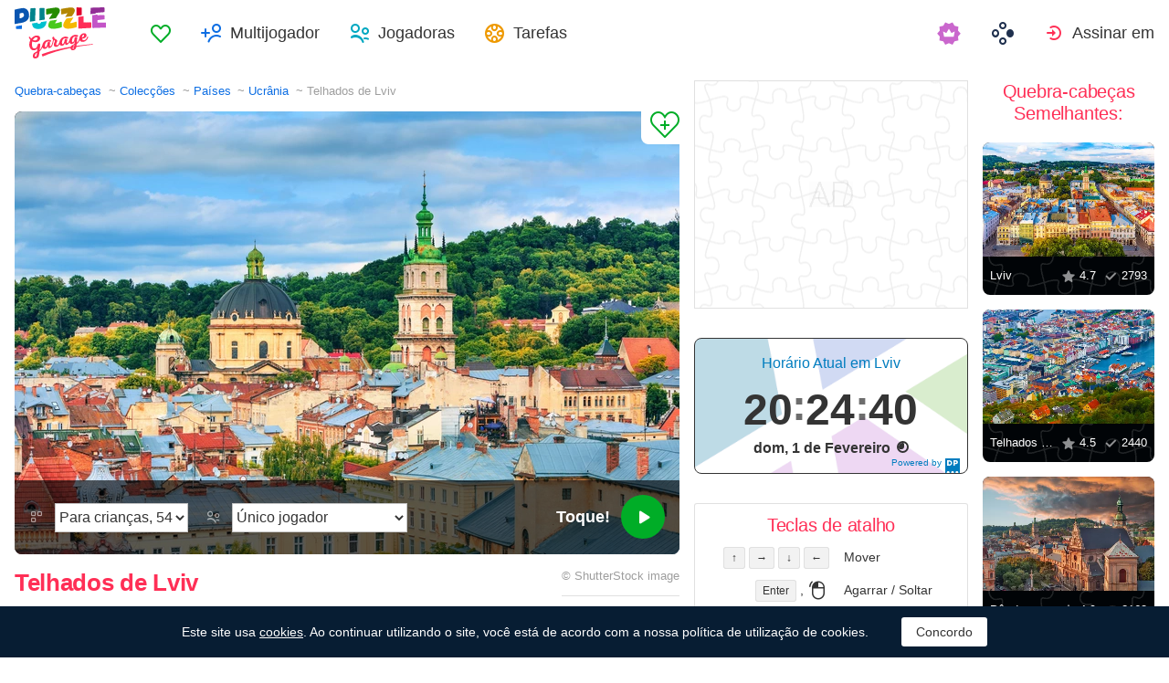

--- FILE ---
content_type: text/html; charset=utf-8
request_url: https://puzzlegarage.com/puzzle/1/?lang=pt
body_size: 13593
content:
<!doctype html>
<html lang="pt" prefix="og: http://ogp.me/ns#" class=" ">
<head>
	<link rel="subresource" href="//cdn-us0.puzzlegarage.com/css/main.min.vf0b9002b.css" />
	<link rel="preconnect" href="https://cdnjs.cloudflare.com" />
	<link rel="preconnect" href="//cdn-us0.puzzlegarage.com"/>
	<link rel="preconnect" href="//pagead2.googlesyndication.com">
	<link rel="preconnect" href="//www.google-analytics.com">
	<link rel="preconnect" href="//googleads.g.doubleclick.net">
	<link rel="preconnect" href="//securepubads.g.doubleclick.net">
	<link rel="preconnect" href="//tpc.googlesyndication.com">

	<link rel="preload" type="font/woff2" href="//cdn-us0.puzzlegarage.com/fonts/games-icons.v48.woff2"  as="font" crossorigin />
	<link rel="preload" type="font/ttf" href="//cdn-us0.puzzlegarage.com/fonts/pattaya-regular.ttf" as="font" crossorigin />

	<meta http-equiv="X-UA-Compatible" content="IE=edge,chrome=1" />
	<meta charset="utf-8" />
	<meta name="viewport" content="width=device-width, initial-scale=1.0, minimum-scale=0.5, user-scalable=yes" />
	<meta name="description" content="Aproveita Telhados de Lviv  quebra-cabeça de Países coleção! Selecione a dificuldade preferida e jogue de graça!" />
	<meta name="keywords" content="quebra-cabeça, quebra-cabeça online, quebra-cabeça, quebra-cabeça gratuito, puzzle online, puzzle garage, Ucrânia,Países,Telhados,Arquitetura,Lviv,Cidades do mundo" />
	<meta property="og:title" content="Quebra-cabeça Telhados de Lviv (Países, Ucrânia) | Puzzle Garage" />
	<meta property="og:type" content="website" />
	
	<meta property="og:url" content="https://puzzlegarage.com/puzzle/1/?lang=pt" />
	<meta property="fb:app_id" content="664942607571649" />
	
		<meta property="og:image" content="https://cdn-us0.puzzlegarage.com/img/puzzle/1/1_fb.v4.jpg" />
		<meta property="og:image:width" content="1200" />
		<meta property="og:image:height" content="630" />
	
	<meta property="og:site_name" content="puzzlegarage.com" />
	<meta property="og:description" content="Aproveita Telhados de Lviv  quebra-cabeça de Países coleção! Selecione a dificuldade preferida e jogue de graça!" />

	<meta name="twitter:site" content="@puzzlegarage">
	<meta name="twitter:creator" content="@pazlegarage">
	<meta name="twitter:title" content="Quebra-cabeça Telhados de Lviv (Países, Ucrânia) | Puzzle Garage">
	<meta name="twitter:description" content="Aproveita Telhados de Lviv  quebra-cabeça de Países coleção! Selecione a dificuldade preferida e jogue de graça!">

	<link rel="apple-touch-icon" sizes="180x180" href="//cdn-us0.puzzlegarage.com/img/apple-touch-icon.png" />
	<link rel="icon" type="image/png" sizes="32x32" href="//cdn-us0.puzzlegarage.com/img/favicon-32x32.png" />
	<link rel="icon" type="image/png" sizes="16x16" href="//cdn-us0.puzzlegarage.com/img/favicon-16x16.png" />
	<link rel="icon" type="image/x-icon" href="//cdn-us0.puzzlegarage.com/img/favicon.ico" />
	<link rel="mask-icon" href="//cdn-us0.puzzlegarage.com/img/safari-pinned-tab.svg" color="#5bbad5" />
	<link rel="shortcut icon" type="image/x-icon" href="/favicon.ico" />
	<link rel="manifest" href="//cdn-us0.puzzlegarage.com/img/manifest.json" />
	<meta name="theme-color" content="#ffffff" />
	<meta name="color-scheme" content="dark light" />

	<link rel="stylesheet" media="screen" href="//cdn-us0.puzzlegarage.com/css/main.min.vf0b9002b.css" />
	<!--[if lt IE 9]><script src="https://cdnjs.cloudflare.com/ajax/libs/html5shiv/3.7.3/html5shiv.js"></script><![endif]-->
	
	<title>Quebra-cabeça Telhados de Lviv (Países, Ucrânia) | Puzzle Garage</title>

	<link rel="canonical" href="https://puzzlegarage.com/puzzle/1/" />



	<link rel="alternate" hreflang="ar" href="https://puzzlegarage.com/puzzle/1/?lang=ar" />

	<link rel="alternate" hreflang="bg" href="https://puzzlegarage.com/puzzle/1/?lang=bg" />

	<link rel="alternate" hreflang="cs" href="https://puzzlegarage.com/puzzle/1/?lang=cs" />

	<link rel="alternate" hreflang="de" href="https://puzzlegarage.com/puzzle/1/?lang=de" />

	<link rel="alternate" hreflang="da" href="https://puzzlegarage.com/puzzle/1/?lang=da" />

	<link rel="alternate" hreflang="el" href="https://puzzlegarage.com/puzzle/1/?lang=el" />

	<link rel="alternate" hreflang="en" href="https://puzzlegarage.com/puzzle/1/" />

	<link rel="alternate" hreflang="es" href="https://puzzlegarage.com/puzzle/1/?lang=es" />

	<link rel="alternate" hreflang="et" href="https://puzzlegarage.com/puzzle/1/?lang=et" />

	<link rel="alternate" hreflang="fi" href="https://puzzlegarage.com/puzzle/1/?lang=fi" />

	<link rel="alternate" hreflang="fr" href="https://puzzlegarage.com/puzzle/1/?lang=fr" />

	<link rel="alternate" hreflang="ja" href="https://puzzlegarage.com/puzzle/1/?lang=ja" />

	<link rel="alternate" hreflang="hr" href="https://puzzlegarage.com/puzzle/1/?lang=hr" />

	<link rel="alternate" hreflang="id" href="https://puzzlegarage.com/puzzle/1/?lang=id" />

	<link rel="alternate" hreflang="it" href="https://puzzlegarage.com/puzzle/1/?lang=it" />

	<link rel="alternate" hreflang="he" href="https://puzzlegarage.com/puzzle/1/?lang=he" />

	<link rel="alternate" hreflang="hu" href="https://puzzlegarage.com/puzzle/1/?lang=hu" />

	<link rel="alternate" hreflang="nl" href="https://puzzlegarage.com/puzzle/1/?lang=nl" />

	<link rel="alternate" hreflang="ko" href="https://puzzlegarage.com/puzzle/1/?lang=ko" />

	<link rel="alternate" hreflang="no" href="https://puzzlegarage.com/puzzle/1/?lang=no" />

	<link rel="alternate" hreflang="pl" href="https://puzzlegarage.com/puzzle/1/?lang=pl" />

	<link rel="alternate" hreflang="pt" href="https://puzzlegarage.com/puzzle/1/?lang=pt" />

	<link rel="alternate" hreflang="ro" href="https://puzzlegarage.com/puzzle/1/?lang=ro" />

	<link rel="alternate" hreflang="ru" href="https://puzzlegarage.com/puzzle/1/?lang=ru" />

	<link rel="alternate" hreflang="sr" href="https://puzzlegarage.com/puzzle/1/?lang=sr" />

	<link rel="alternate" hreflang="sk" href="https://puzzlegarage.com/puzzle/1/?lang=sk" />

	<link rel="alternate" hreflang="sv" href="https://puzzlegarage.com/puzzle/1/?lang=sv" />

	<link rel="alternate" hreflang="tr" href="https://puzzlegarage.com/puzzle/1/?lang=tr" />

	<link rel="alternate" hreflang="uk" href="https://puzzlegarage.com/puzzle/1/?lang=uk" />

<!-- End InMobi Choice. Consent Manager Tag v3.0 (for TCF 2.2) -->


<!-- Global site tag (gtag.js) - Google Analytics -->
<script async src="https://www.googletagmanager.com/gtag/js?id=UA-52815707-12"></script>

<script>
  window.dataLayer = window.dataLayer || [];
  function gtag(){dataLayer.push(arguments);}
  gtag('js', new Date());
  gtag('config', 'UA-52815707-12');
  gtag('config', 'AW-960520355');

</script>

	<script async src="https://cdn.fuseplatform.net/publift/tags/2/3238/fuse.js"></script>
	

<script async data-ad-client="ca-pub-2640316034442145" data-ad-channel="Play" data-ad-frequency-hint="30s" src="https://pagead2.googlesyndication.com/pagead/js/adsbygoogle.js"></script>
<script>
		window.adsbygoogle = window.adsbygoogle || [];
		window.adBreak = function(o) {adsbygoogle.push(o);}
		window.adConfig = window.adBreak;

		
		window.adConfig({
			preloadAdBreaks: 'on',
        	onReady: function() {
				console.log("adbreak: On ready");
				window.adBreakReady = true;
			},
		});
     	
</script>

</head>

<body itemscope itemtype="http://schema.org/WebPage">
	<div id="adinplay-preroll"></div>
	<header>
	<a href="/" class="i-logo">
		<img src="//cdn-us0.puzzlegarage.com/img/puzzle_logo.svg" alt="Puzzle Garage" title="Puzzle Garage" />
	</a>
	<nav class="panel">
	<ul class="nav" role="menubar">

			<li class="nav__item--favorites" role="menuitem">
				
					<a href="/favorites/" role="button">Favoritos</a>
				
			</li>
		
				<li class="nav__item--multiplayer" role="menuitem">
				<span class="dropdown">
				<a href="/multiplayer/" id="dMulti" data-toggle="menu" aria-haspopup="true" aria-expanded="false" data-indicator="0">Multijogador</a>
				<div class="dropdown-menu" aria-labelledby="dMulti">
				<menu class="list-previews--simple">
				
				</menu>
				<a href="/multiplayer/">Outros quebra-cabeças disponíveis</a>
			</div>
			</span>
		
			<li class="nav__item--players" role="menuitem">
				
					<a href="/players/" role="button">Jogadoras</a>
				
			</li>
		
			<li class="nav__item--tasks" role="menuitem">
				
					<a href="/daily/" role="button">Tarefas</a>
				
			</li>
		
			<li class="nav__item--premium" role="menuitem">
				<a href="https://casualgamescollection.com/premium/?game_source=pg-header" target="_blank" title="Conta Premium"></a>
			</li>
			<li class="nav__item--games" role="menuitem">
			
				<span class="dropdown">
					<a href="https://casualgamescollection.com/?lang=pt" target="_blank" id="dGames" data-toggle="menu" aria-haspopup="true" aria-expanded="false"></a>
					<ul class="dropdown-menu" aria-labelledby="dGames" role="menu">
						<li>
        <a class="i-solitaire" href="https://solitairehut.com/?lang=pt" target="_blank" rel="noopener" onclick="this.href='https://solitairehut.com/?utm_source=pg&amp;utm_medium=menu&amp;utm_campaign=solitaire&amp;lang=pt'" >
            Paciência
        </a>
    </li>
<li>
        <a class="i-mahjongchest" href="https://mahjongchest.com/?lang=pt" target="_blank" rel="noopener" onclick="this.href='https://mahjongchest.com/?utm_source=pg&amp;utm_medium=menu&amp;utm_campaign=mahjong&amp;lang=pt'" >
            Mahjong
        </a>
    </li>
<li>
        <a class="i-sudoku" href="https://sudokutable.com/?lang=pt" target="_blank" rel="noopener" onclick="this.href='https://sudokutable.com/?utm_source=pg&amp;utm_medium=menu&amp;utm_campaign=sudoku&amp;lang=pt'" >
            Sudoku
        </a>
    </li>
<li>
        <a class="i-colorsbattle" href="https://colorsbattle.com/?lang=pt" target="_blank" rel="noopener" onclick="this.href='https://colorsbattle.com/?utm_source=pg&amp;utm_medium=menu&amp;utm_campaign=colorsbattle&amp;lang=pt'" >
            Colors Battle
        </a>
    </li>
<li>
        <a class="i-minesweeperquest" href="https://minesweeperquest.com/?lang=pt" target="_blank" rel="noopener" onclick="this.href='https://minesweeperquest.com/?utm_source=pg&amp;utm_medium=menu&amp;utm_campaign=minesweeper&amp;lang=pt'" >
            Campo minado
        </a>
    </li>
<li>
        <a class="i-reversibattle" href="https://reversibattle.com/?lang=pt" target="_blank" rel="noopener" onclick="this.href='https://reversibattle.com/?utm_source=pg&amp;utm_medium=menu&amp;utm_campaign=reversi&amp;lang=pt'" >
            Reversi
        </a>
    </li>
<li>
        <a class="i-backgammon" href="https://backgammoncity.com/?lang=pt" target="_blank" rel="noopener" onclick="this.href='https://backgammoncity.com/?utm_source=pg&amp;utm_medium=menu&amp;utm_campaign=backgammon&amp;lang=pt'" >
            Gamão
        </a>
    </li>


					</ul>
				</span>
			</li>
		
				<li class="nav__item--login" role="menuitem">
					<a href="/social/redirect/0/" data-toggle="modal" role="button">Assinar em</a>
				</li>
			
		
	</ul>
	</nav>
</header>
<script type="text/javascript">
	window.__UserLoggedIn = false;
	window.__replayMode = false;
	window.__lang = "pt";
	window.__NeedShowRealEmailPopup = false;
	window.__ShowComfirmTerms = false;
</script>
<div class="wrapper puzzle" id="body_wrapper">
<main itemscope itemtype="https://schema.org/ImageObject">
<nav>
	<ul class="breadcrumbs" itemscope="" itemtype="http://schema.org/BreadcrumbList" role="navigation">
		<li itemprop="itemListElement" itemscope="" itemtype="http://schema.org/ListItem">
			<a href="/" itemprop="item" itemtype="https://schema.org/Thing">
				<span itemprop="name">Quebra-cabeças</span>
			</a>
			<meta itemprop="position" content="1" />
		</li>
		<li itemprop="itemListElement" itemscope="" itemtype="http://schema.org/ListItem">
			<a href="/collections/" itemprop="item" itemtype="https://schema.org/Thing">
				<span itemprop="name">Colecções</span>
			</a>
			<meta itemprop="position" content="2" />
		</li>
		<li itemprop="itemListElement" itemscope="" itemtype="http://schema.org/ListItem">
			<a href="/collection/1/" itemprop="item" itemtype="https://schema.org/Thing">
				<span itemprop="name">Países</span>
			</a>
			<meta itemprop="position" content="3" />
		</li>
		<li itemprop="itemListElement" itemscope="" itemtype="http://schema.org/ListItem">
			<a href="/section/1/" itemprop="item" itemtype="https://schema.org/Thing">
				<span itemprop="name">Ucrânia</span>
			</a>
			<meta itemprop="position" content="4" />
		</li>
		<li>
			<span>Telhados de Lviv</span>
		</li>
	</ul>
</nav>

<section class="puzzle__preview">
	<div class="puzzle__preview__image">
	
		<a href="javascript:void(0)" class="b-tofavorites" puzzleid="1" data-tooltip="" aria-label="Adicionar aos Favoritos" title="Adicionar aos Favoritos" data-original-title="Adicionar aos Favoritos"></a>
		<a id="a-play" href="javascript:void(0)">
			<meta itemprop="representativeOfPage" content="1">
			<meta itemprop="genre" content="Países[, Ucrânia]">
			<picture title="Telhados de Lviv" data-original-title="Telhados de Lviv"  >
	<source srcset="//cdn-us0.puzzlegarage.com/img/puzzle/1/1_preview.v4.webp, //cdn-us0.puzzlegarage.com/img/puzzle/1/1_preview_r.v4.webp 2x" type="image/webp" />
	<img src="//cdn-us0.puzzlegarage.com/img/puzzle/1/1_preview.v4.jpg" srcset="//cdn-us0.puzzlegarage.com/img/puzzle/1/1_preview.v4.jpg, //cdn-us0.puzzlegarage.com/img/puzzle/1/1_preview_r.v4.jpg 2x" alt="Telhados de Lviv" itemprop="contentUrl" fetchpriority="high" 
>
</picture>

		</a>
		
	
			<form class="puzzle__preview__controls">
				<fieldset>
					<legend>
						<span class="i-items" for="tiles_count" title="Dificuldade" data-original-title="Dificuldade">
							<select id="tiles_count" aria-label="Dificuldade">
								
									<option value="54" >Para crianças, 54</option>
								
									<option value="96" >Fácil, 96</option>
								
									<option value="150" >Médio, 150</option>
								
									<option value="384" >Difícil, 384</option>
								
									<option value="600" >Muito difícil, 600</option>
								
									<option value="1176" >Impossível, 1176</option>
								
							</select>
						</span>
						<span class="i-multiplayer" data-tooltip="" title="" data-original-title="Modo de Jogo">
							<select id="game_type" autocomplete="off" aria-label="Modo de Jogo">
								<option value="s" selected="">Único jogador</option>
							
									<option class="restricted" value="m">Multijogador</option>
							
									<option class="restricted" value="mf">Multiplayer com Amigos</option>
							
									<option  value="mp">Multiplayer Privado</option>
							
							</select>
						</span>
						
						<div class="multiplayer_option" id="multiplayer_option_with_pause_container" style="display: none;">
							<input type="checkbox" id="multiplayer_option_with_pause" value="">
							<label for="multiplayer_option_with_pause">adicionar uma pausa para debriefing</label>
						</div>
					</legend>
				</fieldset>
				<fieldset>
					<button type="button" class="b-play" play="Toque!" login="Assinar em"><span>Toque!<i class="i-play"></i></span></button>
				</fieldset>
			</form>
		
	
	</div>
	<div class="hint" id="multiplayer_hint" role="banner" style="display: none;">
	
		<div class="hint__content" id="m" style="display: none;">Jogo multiplayer aberto. Até 9 jogadores aleatórios podem se juntar a você.</div>
	
		<div class="hint__content" id="mf" style="display: none;">Apenas os jogadores que você adicionou aos Amigos poderão entrar no seu jogo. Para isso, envie a eles um link do jogo, ou eles podem entrar pela seção “Multijogador” dos jogos.</div>
	
		<div class="hint__content" id="mp" style="display: none;">Jogo multiplayer privado por link – entre no jogo, copie o link da barra de endereço do seu navegador e envie-o para qualquer pessoa! Jogue no privado, sem jogadores aleatórios!</div>
	
	</div>
</section>
<section class="puzzle__info">
	
		<h1 itemprop="name">Telhados de Lviv</h1>
	
	
		<p class="puzzle__info__copyright" itemprop="copyrightHolder" itemscope="" itemtype="https://schema.org/Organization">
			© 
			
			<span itemprop="legalName">ShutterStock</span> image
			 	 
					<meta itemprop="url" content="https://www.shutterstock.com/ru/image-photo/lviv-city-view-historical-center-ukraine-787563490">
				
			
		</p>
	
	<hr>
	<ul class="puzzle__info__rating">
		<li>
			
	
		<div class="subject-rating" itemprop="aggregateRating" bestRating="5" worstRating="1" itemscope="" itemtype="http://schema.org/AggregateRating">
	
			<div class="subject-rating__votes">
				<span class="subject-rating__votes__value">Classificação do quebra-cabeça:</span>
				<span class="nobr">
					<div class="stars-rating">
						<span data-rating="4.6"></span>
						<div style="width:92%;"></div>
					</div>
					
						<span itemprop="ratingValue">4.6</span>
					
				</span>
				
				<meta itemprop="ratingCount" content="57">
				
			</div>
		</div>
		</li>
		
		
	</ul>
	<ul class="puzzle__info__stat" data-besttime-title="Melhor Tempo">
		<li class="i-done">Finalizadores: <ins>6876</ins></li>
		<li class="i-players">Jogando Agora: <ins>0</ins></li>
		
	</ul>
</section>


	<div class="banner--main">
<!-- GAM 71161633/MJNCS_puzzlegarage2/game_hrec_1 -->
<div data-fuse="22925310325"></div>
</div>



	
<section class="other-games">
    <h2>Outros jogos</h2>
    <ul class="projects-links">
        <li>
        <a class="i-solitaire" href="https://solitairehut.com/?lang=pt" target="_blank" rel="noopener" onclick="this.href='https://solitairehut.com/?utm_source=pg&amp;utm_medium=banner&amp;utm_campaign=solitaire&amp;lang=pt'" >
            Paciência
        </a>
    </li>
<li>
        <a class="i-mahjongchest" href="https://mahjongchest.com/?lang=pt" target="_blank" rel="noopener" onclick="this.href='https://mahjongchest.com/?utm_source=pg&amp;utm_medium=banner&amp;utm_campaign=mahjong&amp;lang=pt'" >
            Mahjong
        </a>
    </li>
<li>
        <a class="i-sudoku" href="https://sudokutable.com/?lang=pt" target="_blank" rel="noopener" onclick="this.href='https://sudokutable.com/?utm_source=pg&amp;utm_medium=banner&amp;utm_campaign=sudoku&amp;lang=pt'" >
            Sudoku
        </a>
    </li>
<li>
        <a class="i-colorsbattle" href="https://colorsbattle.com/?lang=pt" target="_blank" rel="noopener" onclick="this.href='https://colorsbattle.com/?utm_source=pg&amp;utm_medium=banner&amp;utm_campaign=colorsbattle&amp;lang=pt'" >
            Colors Battle
        </a>
    </li>
<li>
        <a class="i-minesweeperquest" href="https://minesweeperquest.com/?lang=pt" target="_blank" rel="noopener" onclick="this.href='https://minesweeperquest.com/?utm_source=pg&amp;utm_medium=banner&amp;utm_campaign=minesweeper&amp;lang=pt'" >
            Campo minado
        </a>
    </li>
<li>
        <a class="i-reversibattle" href="https://reversibattle.com/?lang=pt" target="_blank" rel="noopener" onclick="this.href='https://reversibattle.com/?utm_source=pg&amp;utm_medium=banner&amp;utm_campaign=reversi&amp;lang=pt'" >
            Reversi
        </a>
    </li>
<li>
        <a class="i-backgammon" href="https://backgammoncity.com/?lang=pt" target="_blank" rel="noopener" onclick="this.href='https://backgammoncity.com/?utm_source=pg&amp;utm_medium=banner&amp;utm_campaign=backgammon&amp;lang=pt'" >
            Gamão
        </a>
    </li>


    </ul>
<!--/.other-games-->
</section>
	
	
	<section class="previews__additional">
		<h2>Outras coleções contendo este Quebra-cabeça:</h2>
		<ul class="list-previews">
		
		<li class="list-previews__item">
			<div class="list-previews__content">
			<a href="/section/1/">
				<picture title="Ucrânia" data-original-title="Ucrânia"  >
	<source srcset="//cdn-us0.puzzlegarage.com/img/puzzle/12/18_thumb.v1.webp, //cdn-us0.puzzlegarage.com/img/puzzle/12/18_thumb_r.v1.webp 2x" type="image/webp" />
	<img src="//cdn-us0.puzzlegarage.com/img/puzzle/12/18_thumb.v1.jpg" srcset="//cdn-us0.puzzlegarage.com/img/puzzle/12/18_thumb.v1.jpg, //cdn-us0.puzzlegarage.com/img/puzzle/12/18_thumb_r.v1.jpg 2x" alt="Ucrânia"
>
</picture>

				<dl class="list-previews__content__info">
					<dt class="i-collection">Ucrânia</dt>
<dd class="i-items">199</dd>
					
				</dl>
			</a>
			</div>
		</li>
		
		<li class="list-previews__item">
			<div class="list-previews__content">
			<a href="/section/48/">
				<picture title="Telhados" data-original-title="Telhados"  >
	<source srcset="//cdn-us0.puzzlegarage.com/img/puzzle/e/1518_thumb.v3.webp, //cdn-us0.puzzlegarage.com/img/puzzle/e/1518_thumb_r.v3.webp 2x" type="image/webp" />
	<img src="//cdn-us0.puzzlegarage.com/img/puzzle/e/1518_thumb.v3.jpg" srcset="//cdn-us0.puzzlegarage.com/img/puzzle/e/1518_thumb.v3.jpg, //cdn-us0.puzzlegarage.com/img/puzzle/e/1518_thumb_r.v3.jpg 2x" alt="Telhados"
>
</picture>

				<dl class="list-previews__content__info">
					<dt class="i-collection">Telhados</dt>
<dd class="i-items">189</dd>
					
				</dl>
			</a>
			</div>
		</li>
		
		<li class="list-previews__item">
			<div class="list-previews__content">
			<a href="/section/157/">
				<picture title="Lviv" data-original-title="Lviv"  >
	<source srcset="//cdn-us0.puzzlegarage.com/img/puzzle/1/1_thumb.v4.webp, //cdn-us0.puzzlegarage.com/img/puzzle/1/1_thumb_r.v4.webp 2x" type="image/webp" />
	<img src="//cdn-us0.puzzlegarage.com/img/puzzle/1/1_thumb.v4.jpg" srcset="//cdn-us0.puzzlegarage.com/img/puzzle/1/1_thumb.v4.jpg, //cdn-us0.puzzlegarage.com/img/puzzle/1/1_thumb_r.v4.jpg 2x" alt="Lviv"
>
</picture>

				<dl class="list-previews__content__info">
					<dt class="i-collection">Lviv</dt>
<dd class="i-items">15</dd>
					
				</dl>
			</a>
			</div>
		</li>
		
	</ul>

	</section>
</main>

<aside class="column--banner">
	<div class="wrapper--aside">
		<div class="banner--aside">
<!-- GAM 71161633/MJNCS_puzzlegarage2/game_vrec_1 -->
<div data-fuse="22925310322"></div>
</div>



		
		
		<div class="banner--dayspedia" role="banner">
	<div class="DPDC" lang="pt" id="dayspedia_widget_640de51b23473ff0" ampm="false" nightsign="true" style="display: none" nextdate="seg, 2 de Fevereiro" date="dom, 1 de Fevereiro" location="Europe/Kyiv" sunrise="1769925442" sunset="1769959046">
		<a class="DPl" href="https://dayspedia.com/time/ua/Lviv/?lang=pt" target="_blank" rel="noopener">
			<svg xmlns="http://www.w3.org/2000/svg" viewBox="0 0 16 16"><path fill="#007DBF" d="M0,0v16h1.7c-0.1-0.2-0.1-0.3-0.1-0.5c0-0.9,0.8-1.6,1.6-1.6c0.9,0,1.6,0.8,1.6,1.6c0,0.2,0,0.3-0.1,0.5h1.8 c-0.1-0.2-0.1-0.3-0.1-0.5c0-0.9,0.8-1.6,1.6-1.6s1.6,0.8,1.6,1.6c0,0.2,0,0.3-0.1,0.5h1.8c-0.1-0.2-0.1-0.3-0.1-0.5 c0-0.9,0.8-1.6,1.6-1.6c0.9,0,1.6,0.8,1.6,1.6c0,0.2,0,0.3-0.1,0.5H16V0H0z M4.2,8H2V2h2.2c2.1,0,3.3,1.3,3.3,3S6.3,8,4.2,8z M11.4,6.3h-0.8V8H9V2h2.5c1.4,0,2.4,0.8,2.4,2.1C13.9,5.6,12.9,6.3,11.4,6.3z M4.4,3.5H3.7v3h0.7C5.4,6.5,6,6,6,5 C6,4.1,5.4,3.5,4.4,3.5z M11.3,3.4h-0.8V5h0.8c0.6,0,0.9-0.3,0.9-0.8C12.2,3.7,11.9,3.4,11.3,3.4z"></path></svg><span title="DaysPedia.com">Powered&nbsp;by DaysPedia.com</span>
		</a>
		<div class="DPDCh">
			Horário Atual em Lviv
		</div>
		<div class="DPDCt"><span class="DPDCth">23</span><span class="DPDCtm">41</span><span class="DPDCts">00</span><span class="DPDCt12"></span></div>
		<div class="DPDCd"><span class="DPDCdt">Mon, August 3</span><span class="DPDCtn" style=""><i></i></span></div>


<script>

function DigitClock() {
	var self = this;
	this.init = function(wid) {
		self.clock = document.getElementById(wid);
		self.host = self.clock.getAttribute("host");
		self.ampm = self.clock.getAttribute("ampm") == "true";
		self.nightSign = self.clock.getAttribute("nightsign") == "true";
		self.lang = self.clock.getAttribute("lang");
		self.nextDate = self.clock.getAttribute("nextDate");
		self.date = self.clock.getAttribute("date");
		self.location = self.clock.getAttribute("location");
		self.sunrise = self.clock.getAttribute("sunrise");
		self.sunset = self.clock.getAttribute("sunset");
		self.tick = null;
		if (!window.moment) {
			var s, t;
			t = document.getElementsByTagName("script")[0];
			s = document.createElement('script');
			s.type = 'text/javascript';
			s.src = "//cdnjs.cloudflare.com/ajax/libs/moment.js/2.24.0/moment.min.js";
			s.onload = function() {
				var s2, t2;
				s2 = document.createElement('script');
				s2.type = 'text/javascript';
				s2.src = "//cdnjs.cloudflare.com/ajax/libs/moment-timezone/0.5.23/moment-timezone-with-data-2012-2022.min.js";
				s2.onload = function() {
					self.start();
				};
				t.parentNode.insertBefore(s2, t);
			};
			t.parentNode.insertBefore(s, t);
		} else {
			self.start();
		}
	}

	this.start = function() {
		var now = moment().tz(self.location);
		self.oldDay = now.date();
		clearTimeout(self.tick);
		self.timeTick();
		self.clock.style = "";
		self.tick = setInterval(self.timeTick, 1000);
	}

	this.timeTick = function() {
		var now = moment();
		if (self.location) {
			now = now.tz(self.location);
		}
		if (now.date() != self.oldDay) {
			self.oldDay = now.date();
			self.date = self.nextDate;
		}
		self.update(now);
	}

	this.update = function(now) {
		var h = now.hour();
		var m = now.minute();
		var s = now.second();
		var month = now.month();
		var day = now.day();

		self.clock.querySelector('.DPDCtn').style.display = "none";
		if (self.nightSign) {
			if (now.unix() < self.sunrise || now.unix() > self.sunset) {
				self.clock.querySelector('.DPDCtn').style.display = "";
			}
		}

		self.clock.querySelector('.DPDCth').innerHTML = self.validateClock(h);
		self.clock.querySelector('.DPDCtm').innerHTML = self.validateClock(m);
		self.clock.querySelector('.DPDCts').innerHTML = self.validateClock(s);
		self.clock.querySelector('.DPDCd .DPDCdt').innerHTML = self.date;
	};

	this.validateClock = function(t) {
		if (t < 10) {
			t = "0" + t;
		}
		return t;
	}
};

window.dwidget = new window.DigitClock();
window.dwidget.init("dayspedia_widget_640de51b23473ff0");
</script>
</div>
</div>

		<div class="hotkeys">
			<h3>Teclas de atalho</h3>
			<ul role="menu">
				<li role="menuitem"><div><kbd>↑</kbd> <kbd>→</kbd> <kbd>↓</kbd> <kbd>←</kbd></div><div>Mover</div></li>
				<li role="menuitem"><div><kbd>Enter</kbd> , <i class="i-mouse-l"></i></div><div>Agarrar / Soltar</div></li>
				<li role="menuitem"><div><kbd>Spacebar</kbd> , <i class="i-mouse-r"></i></div><div>Pré-visualização</div></li>
			</ul>
		</div>
	</div>

</aside>



	<aside class="column--right">
		<div class="wrapper--right">
		<section class="previews__additional">
		
			<h3>Quebra-cabeças Semelhantes:</h3>
		
			<ul class="list-previews">

	<li class="list-previews__item">
	<div class="list-previews__content">
		<span class="b-tofavorites" aria-label="Adicionar aos Favoritos" puzzleid="22"></span>
	
			<a href="/puzzle/22/">
			<picture title="Lviv" data-original-title="Lviv"  >
	<source srcset="//cdn-us0.puzzlegarage.com/img/puzzle/16/22_thumb.v3.webp, //cdn-us0.puzzlegarage.com/img/puzzle/16/22_thumb_r.v3.webp 2x" type="image/webp" />
	<img src="//cdn-us0.puzzlegarage.com/img/puzzle/16/22_thumb.v3.jpg" srcset="//cdn-us0.puzzlegarage.com/img/puzzle/16/22_thumb.v3.jpg, //cdn-us0.puzzlegarage.com/img/puzzle/16/22_thumb_r.v3.jpg 2x" alt="Lviv"
>
</picture>
	
				<dl class="list-previews__content__info">
					<dt class="i-id">Lviv</dt>
					<dd class="i-star">4.7</dd>
					<dd class="i-done">2793</dd>
				</dl>
				
			</a>
		</div>
	</li>
	
	<li class="list-previews__item">
	<div class="list-previews__content">
		<span class="b-tofavorites" aria-label="Adicionar aos Favoritos" puzzleid="380"></span>
	
			<a href="/puzzle/380/">
			<picture title="Telhados de Bergen" data-original-title="Telhados de Bergen"  >
	<source srcset="//cdn-us0.puzzlegarage.com/img/puzzle/1c/380_thumb.v3.webp, //cdn-us0.puzzlegarage.com/img/puzzle/1c/380_thumb_r.v3.webp 2x" type="image/webp" />
	<img src="//cdn-us0.puzzlegarage.com/img/puzzle/1c/380_thumb.v3.jpg" srcset="//cdn-us0.puzzlegarage.com/img/puzzle/1c/380_thumb.v3.jpg, //cdn-us0.puzzlegarage.com/img/puzzle/1c/380_thumb_r.v3.jpg 2x" alt="Telhados de Bergen"
>
</picture>
	
				<dl class="list-previews__content__info">
					<dt class="i-id">Telhados de Bergen</dt>
					<dd class="i-star">4.5</dd>
					<dd class="i-done">2440</dd>
				</dl>
				
			</a>
		</div>
	</li>
	
	<li class="list-previews__item">
	<div class="list-previews__content">
		<span class="b-tofavorites" aria-label="Adicionar aos Favoritos" puzzleid="3879"></span>
	
			<a href="/puzzle/3879/">
			<picture title="Pôr do sol em Lviv" data-original-title="Pôr do sol em Lviv"  >
	<source srcset="//cdn-us0.puzzlegarage.com/img/puzzle/7/3879_thumb.v2.webp, //cdn-us0.puzzlegarage.com/img/puzzle/7/3879_thumb_r.v2.webp 2x" type="image/webp" />
	<img src="//cdn-us0.puzzlegarage.com/img/puzzle/7/3879_thumb.v2.jpg" srcset="//cdn-us0.puzzlegarage.com/img/puzzle/7/3879_thumb.v2.jpg, //cdn-us0.puzzlegarage.com/img/puzzle/7/3879_thumb_r.v2.jpg 2x" alt="Pôr do sol em Lviv"
>
</picture>
	
				<dl class="list-previews__content__info">
					<dt class="i-id">Pôr do sol em Lviv</dt>
					<dd class="i-star">4.9</dd>
					<dd class="i-done">2163</dd>
				</dl>
				
			</a>
		</div>
	</li>
	
	<li class="list-previews__item">
	<div class="list-previews__content">
		<span class="b-tofavorites" aria-label="Adicionar aos Favoritos" puzzleid="939"></span>
	
			<a href="/puzzle/939/">
			<picture title="Telhados do Porto" data-original-title="Telhados do Porto"  >
	<source srcset="//cdn-us0.puzzlegarage.com/img/puzzle/b/939_thumb.v4.webp, //cdn-us0.puzzlegarage.com/img/puzzle/b/939_thumb_r.v4.webp 2x" type="image/webp" />
	<img src="//cdn-us0.puzzlegarage.com/img/puzzle/b/939_thumb.v4.jpg" srcset="//cdn-us0.puzzlegarage.com/img/puzzle/b/939_thumb.v4.jpg, //cdn-us0.puzzlegarage.com/img/puzzle/b/939_thumb_r.v4.jpg 2x" alt="Telhados do Porto"
>
</picture>
	
				<dl class="list-previews__content__info">
					<dt class="i-id">Telhados do Porto</dt>
					<dd class="i-star">4.5</dd>
					<dd class="i-done">1997</dd>
				</dl>
				
			</a>
		</div>
	</li>
	
	<li class="list-previews__item">
	<div class="list-previews__content">
		<span class="b-tofavorites" aria-label="Adicionar aos Favoritos" puzzleid="20571"></span>
	
		<span class="premium" title="O quebra-cabeças está disponível com uma assinatura Premium"></span>
	
			<a href="/puzzle/20571/">
			<picture title="Zacatecas à noite" data-original-title="Zacatecas à noite"  >
	<source srcset="//cdn-us0.puzzlegarage.com/img/puzzle/1b/20571_thumb.v1.webp, //cdn-us0.puzzlegarage.com/img/puzzle/1b/20571_thumb_r.v1.webp 2x" type="image/webp" />
	<img src="//cdn-us0.puzzlegarage.com/img/puzzle/1b/20571_thumb.v1.jpg" srcset="//cdn-us0.puzzlegarage.com/img/puzzle/1b/20571_thumb.v1.jpg, //cdn-us0.puzzlegarage.com/img/puzzle/1b/20571_thumb_r.v1.jpg 2x" alt="Zacatecas à noite"
>
</picture>
	
				<dl class="list-previews__content__info">
					<dt class="i-id">Zacatecas à noite</dt>
					<dd class="i-star">5</dd>
					<dd class="i-done">24</dd>
				</dl>
				
			</a>
		</div>
	</li>
	
</ul>

		</section>
	</div>
	</aside>



<script>
	window.__GamePage = true;
	window.puzzleID = 1;
	window.isAdmin = false;
	window.__puzzleWSServer="wss://puzzlegarage.com/ws";
	window._translations = {"me": "Eu", "guest_nick": "Convidado"};
	window._imgURL = "//cdn-us0.puzzlegarage.com/img/";
</script>
<div class="modal--play fade " data-keyboard="false" data-backdrop="false" tabindex="-1" style="overflow: hidden;">
	<div class="loader" style="display:none;top: 50%;left: 50%;position: absolute;transform: translate(-50%,-50%);"">
		<img src="//cdn-us0.puzzlegarage.com/img/loading.gif"/>
	</div>
	<canvas id="c" resize="true" style="position: absolute;z-index: 2;display: block;height:100%;width:100%;cursor: grab;top:50%;left:50%;transform:translate(-50%, -50%)" imageSrcJpg="//cdn-us0.puzzlegarage.com/img/puzzle/1/1_game.v4.jpg" imageSrcWebp="//cdn-us0.puzzlegarage.com/img/puzzle/1/1_game.v4.webp" imageSrcMobileJpg="//cdn-us0.puzzlegarage.com/img/puzzle/1/1_game_m.v4.jpg" imageSrcMobileWebp="//cdn-us0.puzzlegarage.com/img/puzzle/1/1_game_m.v4.webp"></canvas>
	<div class="play__toolbar">
		<menu role="toolbar">
			<li class="b-time"><div>00:00:00</div></li>
			<li class="b-mute" style="display: none"><button value="Mute"></button></li>
			<li class="b-fullscreen"><button title="Tela cheia" value="Tela cheia"></button></li>
			<li class="b-preview"><button title="Pré-visualização" value="Pré-visualização"></button></li>
			<li class="b-center">
		<button id="rearrange" title="Regularizar" value="Regularizar" hold="Aguarde" restart="Regularizar">
			<svg xmlns="http://www.w3.org/2000/svg" xmlns:xlink="http://www.w3.org/1999/xlink" viewBox="0 0 120 120">
				<circle class="animatePath" cx="60" cy="60" r="50"></circle>
				<circle id="rearrangeProgress" class="animateProgress" cx="60" cy="60" r="50" transform="rotate(-90 60 60)">
					<animate id="rearrangeAnimate" attributeName="stroke-dashoffset" begin="indefinite" values="314;0" dur="1s"></animate>
				</circle>
			</svg>
		</button>
	</li>

			<li class="b-settings">
				<button id="settings_button" title="Configurações" value="Configurações"></button>
			</li>
			<li class="b-zoom"><button title="Mais Zoom" value="Mais Zoom"></button></li>
			<li class="b-zoom-"><button title="Reduzir o Zoom" value="Reduzir o Zoom"></button></li>
			
				<li class="b-pause"><button id="b_pause" title="Pausa" value="Pausa" playtext="Continuar" pausetext="Pausa"></button></li>
			
			<li class="b-finish"><button title="Terminar" value="Terminar"></button></li>
		</menu>
	<!--/play__toolbar-->
	</div>
	<div class="play__toolbar--additional">
		<menu role="toolbar">
			<li class="b-preview"><button title="Pré-visualização" value="Pré-visualização"></button></li>
			<li class="b-center">
		<button id="rearrange" title="Regularizar" value="Regularizar" hold="Aguarde" restart="Regularizar">
			<svg xmlns="http://www.w3.org/2000/svg" xmlns:xlink="http://www.w3.org/1999/xlink" viewBox="0 0 120 120">
				<circle class="animatePath" cx="60" cy="60" r="50"></circle>
				<circle id="rearrangeProgress" class="animateProgress" cx="60" cy="60" r="50" transform="rotate(-90 60 60)">
					<animate id="rearrangeAnimate" attributeName="stroke-dashoffset" begin="indefinite" values="314;0" dur="1s"></animate>
				</circle>
			</svg>
		</button>
	</li>

			<li class="b-zoom"><button title="Mais Zoom" value="Mais Zoom"></button></li>
			<li class="b-zooms"><button></button></li>
			<li class="b-zoom-"><button title="Reduzir o Zoom" value="Reduzir o Zoom"></button></li>
		</menu>
	<!--/play__toolbar-->
	</div>
	<figure class="play__preview" style="z-index: 3">
		<i></i>
		<button type="button" id="resume_button" title="Reduzir o Zoom" value="Continuar"></button>
	</figure>
	<div class="play__multiplayer">
		<menu role="toolbar">
		</menu>
	</div>
<!--/modal--play-->
</div>




<div class="modal _settings fade" id="popup_settings" tabindex="-1" aria-labelledby="modal_settings" aria-hidden="true" role="dialog" style="display: none;">
	<div class="modal__dialog">
		<div class="modal__content">
			<h3 id="modal_settings">Configurações</h3>
			<ul class="options__list">
				<li>
					<span class="switch-box">
						<input id="control-sound" autocomplete="off" type="checkbox" checked=""><i></i><label for="control-sound">Sons</label>
					</span>
				</li>
				<li>
					<span class="switch-box">
						<input id="control-zoom" autocomplete="off" type="checkbox" checked=""><i></i><label for="control-zoom">Zoom da roda do mouse</label>
					</span>
				</li>
				<li>
					<span class="switch-box">
						<input id="control-hold" autocomplete="off" type="checkbox" checked=""><i></i><label for="control-hold">Segure o botão &#34;Regularizar&#34;</label>
					</span>
				</li>
			</ul>

			<h4>Cor de fundo</h4>
			<ul class="settings__list">
				<li class="_color-sample" style="background-color:#050606;color:#fff;box-shadow:0 0 0 1px rgba(255,255,255,.24 ) inset;"></li>
				<li class="_color-sample" style="background-color:#2a2c2c;color:#fff;box-shadow:0 0 0 1px rgba(255,255,255,.12 ) inset;"></li>
				<li class="_color-sample active" style="background-color:#3e4346;color:#fff;"></li>
				<li class="_color-sample" style="background-color:#a6a7a7;color:#000;"></li>
				<li class="_color-sample" style="background-color:#e0e2e2;color:#000;"></li>
				<li class="_color-sample" style="background-color:#6f92c5;color:#000;"></li>
				<li class="_color-sample" style="background-color:#d85d5d;color:#000;"></li>
				<li class="_color-sample" style="background-color:#ecdc8d;color:#000;"></li>
			</ul>

			<h4>Textura de fundo</h4>
			<ul class="settings__list">
				<li class="_pattern-sample active" style="background-image:url(//cdn-us0.puzzlegarage.com/img//play_bg.png);background-color:#3e4346;box-shadow:0 0 0 1px rgba(255,255,255,.1 ) inset;"></li>
				<li class="_pattern-sample" style="background-image:url(//cdn-us0.puzzlegarage.com/img//play_bg2.svg);background-color:#3e4346;box-shadow:0 0 0 1px rgba(255,255,255,.08 ) inset;"></li>
				<li class="_pattern-sample" style="background-image: none; background-color: rgb(224, 226, 226); box-shadow: rgba(255, 255, 255, 0.24) 0px 0px 0px 1px inset;"><svg xmlns="http://www.w3.org/2000/svg" viewBox="0 0 40 40"><line x1="0.5" y1="0.5" x2="39.5" y2="39.5"></line><line x1="39.5" y1="0.5" x2="0.5" y2="39.5"></line></svg></li>
			</ul>

			<div class="form-action">
				<button id="save_settings" type="button" class="button">Salve</button>
				<button type="button" class="cancel">Feche</button>
			</div>

		<!--/modal__content-->
		</div>
	</div>
</div>

<div class="modal _achievement fade" id="popup_achievement" tabindex="-1" aria-labelledby="myModalLabel_4" aria-hidden="true" role="dialog" style="display: none;">
	<div class="modal__dialog _type--0">
		<div class="modal__content">
			<button class="i-close" aria-label="Close" aria-hidden="true"></button>
			<figure id="achievement-image"><img src="//cdn-us0.puzzlegarage.com/img/achievements/a0.svg" alt=""></figure>
			<h3 id="myModalLabel_4">Parabéns!</h3>
			<p>O Host do Garage está aplaudindo você! Conte a seus amigos sobre essa vitória épica!</p>
			<fieldset class="sharing__social-buttons">
				<a href="https://www.facebook.com/share.php?u=https://puzzlegarage.com/puzzle/1/?lang=pt" target="facebook" class="i-fb" title="Facebook"></a>
				<a href="https://twitter.com/share?text=Telhados%20de%20Lviv&amp;url=https%3A%2F%2Fpuzzlegarage.com%2Fpuzzle%2F1%2F%3Flang%3Dpt" target="twitter" class="i-tw" title="Twitter"></a>
			</fieldset>
			<section class="next_puzzles" style="display:none">
				<p class="list-previews--headline">Escolha o próximo Quebra-cabeça:</p>
				<menu class="list-previews--simple">
				</menu>
			</section>
		</div>
	</div>
</div>

<div class="modal _achievement fade" id="popup_achievement_nonloggedin" tabindex="-1" aria-labelledby="myModalLabel_4" aria-hidden="true" role="dialog" style="display: none;">
	<div class="modal__dialog _type--0">
		<div class="modal__content">
			<button class="i-close" aria-label="Close" aria-hidden="true"></button>
			<figure id="achievement-image"><img src="//cdn-us0.puzzlegarage.com/img/achievements/a0.svg" alt=""></figure>
			<h3 id="myModalLabel_4">Parabéns!</h3>
			<p>O Host do Garage sugere que você autorize, para que ele possa manter sua pontuação e progresso.</p>
			<p><button type="button" class="button achievement_signup-link">Assinar em</button></p>
			<section class="next_puzzles" style="display:none">
				<p class="list-previews--headline">Escolha o próximo Quebra-cabeça:</p>
				<menu class="list-previews--simple">
				</menu>
			</section>
		</div>
	</div>
</div>

<div class="modal _achievement fade" id="popup_finish" tabindex="-1" aria-labelledby="myModalLabel_5" aria-hidden="true" role="dialog" style="display: none;">
	<div class="modal__dialog _type--1">
		<div class="modal__content">
			<button class="i-close" aria-label="Close" aria-hidden="true"></button>
			<figure id="achievement-image"><img src="//cdn-us0.puzzlegarage.com/img/achievements/a1.svg" alt=""></figure>
			<h3 id="myModalLabel_5">Ah não! O resultado do seu jogo pode ser perdido!</h3>
			<p>Para manter os resultados de todos os seus jogos, o Host do Garage recomenda que você faça login!</p>
			<div class="form-action">
				<button id="finish_sign_in" type="button" class="button">Assinar em</button>
				<button type="button" id="dont_care_signin" class="cancel">Eu não ligo</button>
			</div>
		</div>
	</div>
</div>



<div class="modal _achievement fade" id="popup_not_found" tabindex="-1" aria-labelledby="notfound" aria-hidden="true" role="dialog"">
	<div class="modal__dialog _type--3">
		<div class="modal__content">
			<button class="i-close" aria-label="Close" aria-hidden="true"></button>
			<figure id="achievement-image"><img src="//cdn-us0.puzzlegarage.com/img/achievements/a3.svg" alt=""></figure>
			<h3 id="notfound">ooops</h3>
			<p>
				O Host do Garage encerrou este jogo por falta de jogadores
			</p>
			<div class="form-action">
				<button id="join_random" type="button" class="button">Estou com sorte!</button>
				<button id="exit_not_found" type="button" class="cancel">Feche</button>
			</div>
			<!--/modal__content-->
		</div>
	</div>
</div>

<div class="modal _achievement fade" id="popup_to_fast" tabindex="-1" aria-labelledby="notfound" aria-hidden="true" role="dialog"">
	<div class="modal__dialog _type--3">
		<div class="modal__content">
			<button class="i-close" aria-label="Close" aria-hidden="true"></button>
			<figure id="achievement-image"><img src="//cdn-us0.puzzlegarage.com/img/achievements/a3.svg" alt=""></figure>
			<h3 id="notfound">ooops</h3>
			<p>
				Parabéns, você completou o quebra-cabeças tão rápido que não tivemos tempo de registrar o seu resultado! Tente completá-lo novamente, sem trapaças.
			</p>
			<!--/modal__content-->
		</div>
	</div>
</div>

<div class="modal _achievement fade" id="popup_game_is_full" tabindex="-1" aria-labelledby="full" aria-hidden="true" role="dialog">
	<div class="modal__dialog _type--3">
		<div class="modal__content">
			<button class="i-close" aria-label="Close" aria-hidden="true"></button>
			<figure id="achievement-image"><img src="//cdn-us0.puzzlegarage.com/img/achievements/a3.svg" alt=""></figure>
			<h3 id="full">ooops</h3>
			<p>
				game_is_full
			</p>
			<div class="form-action">
				<button id="play_same" type="button" class="button">play_similar</button>
				<button id="play_solo" type="button" class="button">play_solo</button>
				<button id="view_games_list" type="button" class="button">view_games_list</button>
			</div>
			<!--/modal__content-->
		</div>
	</div>
</div>

<div class="modal _achievement fade" id="popup_alredy_in_game" tabindex="-1" aria-labelledby="exist" aria-hidden="true" role="dialog">
	<div class="modal__dialog _type--3">
		<div class="modal__content">
			<button class="i-close" aria-label="Close" aria-hidden="true"></button>
			<figure id="achievement-image"><img src="//cdn-us0.puzzlegarage.com/img/achievements/a3.svg" alt=""></figure>
			<h3 id="exist">bzzz</h3>
			<p>
				Você já entrou neste jogo. Por favor, saia para continuar
			</p>
			<div class="form-action">
				<button id="exit_already_in_game" type="button" class="cancel">Feche</button>
			</div>
			<!--/modal__content-->
		</div>
	</div>
</div>

<div class="modal _achievement _multiplayer fade" id="popup_multiplayer_finish" tabindex="-1" aria-labelledby="finish-multiplayer" aria-hidden="true" role="dialog" choicetext="Esta é a minha escolha">
	<div class="modal__dialog _type--7">
		<div class="modal__content">
			<button class="i-close" aria-label="Close" aria-hidden="true"></button>
			<figure id="achievement-image"><img src="//cdn-us0.puzzlegarage.com/img/achievements/a2.svg" alt=""></figure>
			<h3 id="finish-multiplayer">Parabéns!</h3>
			<p>
				O quebra-cabeça <b>Telhados de Lviv</b> foi concluído com sucesso!
			</p>
			Peças do quebra-cabeça concluídas:
			<ol class="players__list" id="users_list">
			</ol>
			<div id="vote_next_block">
				<section>
					<h3>Vote no próximo quebra-cabeça!</h3>
					<p>Clique na imagem em que gostaria de votar</p>
					<menu id="next_games" class="list-previews--simple">
					</menu>
				</section>
				O próximo quebra-cabeça multijogador começa em:
				<br>
				<b id="next_game_timer" class="large">00:10</b>
			</div>
			<!--/modal__content-->
		</div>
	</div>
</div>

<div class="modal _achievement _admin fade" id="popup_moderator_multiplayer" tabindex="-1" aria-labelledby="admin-multiplayer" aria-hidden="true" role="dialog" style="display: none;">
	<div class="modal__dialog _type--1">
		<div class="modal__content">
			<button class="i-close" aria-label="Close" aria-hidden="true"></button>
			<figure id="achievement-image"><img src="//cdn-us0.puzzlegarage.com/img/achievements/a4.svg" alt=""></figure>
			<h3 id="admin-multiplayer">Início da votação</h3>
			
				<p>Algum jogador tóxico está criando problemas com o seu quebra-cabeça? Você pode retirá-lo do jogo! Para fazer isso, você precisa fazer login.</p>
				<p><button type="button" class="button achievement_signup-link">Assinar em</button></p>
			
		</div>
	</div>
</div>

<div class="modal _achievement _admin fade" id="popup_moderator_vote_multiplayer" tabindex="-1" aria-labelledby="confirm-multiplayer" aria-hidden="true" role="dialog" style="display: none;">
	<div class="modal__dialog _type--1">
		<div class="modal__content">
			<button class="i-close" aria-label="Close" aria-hidden="true"></button>
			<figure id="achievement-image"><img src="//cdn-us0.puzzlegarage.com/img/achievements/a4.svg" alt=""></figure>
			<h3 id="confirm-multiplayer">Remoção do jogador</h3>
			<p>
				Foi iniciada a proposta de remoção do jogador do jogo
				<span id="vote_kick_user" class="i-player"></span>
				<div id="vote_confirm_p">Você concorda?</div>
				<div id="vote_stats">
					Remover:<b id="vote_count_kick">0</b>
					<br>
					Manter:<b id="vote_count_justify">0</b>
				</div>
			</p>
			<div class="form-action">
				<button type="button" id="vote_kick" class="button">Remover</button>
				<button type="button" id="vote_justify" class="button">Manter no jogo</button>
			</div>
			<br>
			<ins id="timer-0">00:20</ins>
		</div>
	</div>
</div>

<div class="modal _achievement fade" id="popup_multiplayer_only_auth" tabindex="-1" aria-labelledby="multiplayer-lock" aria-hidden="true" role="dialog" style="display: none;">
	<div class="modal__dialog _type--1">
		<div class="modal__content">
			<button class="i-close" aria-label="Close" aria-hidden="true"></button>
			<figure id="achievement-image"><img src="/img/achievements/a1.svg" alt=""></figure>
			<h3 id="multiplayer-lock">Este jogo está disponível somente para usuários autorizados.</h3>
			<p>Você precisa efetuar login para obter acesso.</p>
			<div class="form-action">
				<button type="button" class="button achievement_signup-link">Assinar em</button>
				<button type="button" id="exit_only_auth" class="cancel">Feche</button>
			</div>
			<!--/modal__content-->
		</div>
	</div>
</div>

<div class="modal _achievement _admin fade" id="popup_rearrange_vote_multiplayer" tabindex="-1" aria-labelledby="rearrange-multiplayer" aria-hidden="true" role="dialog" style="display: none;">
	<div class="modal__dialog _type--3">
		<div class="modal__content">
			<button class="i-close" aria-label="Close" aria-hidden="true"></button>
			<figure id="achievement-image"><img src="//cdn-us0.puzzlegarage.com/img//achievements/a5.svg" alt=""></figure>
			<h3 id="rearrange-multiplayer">Votação para a montagem de peças do campo</h3>
			<p>
				Regularizar: <b id="vote_count_rearrange">0</b>
				<br>
				Manter: <b id="vote_count_keep">0</b>
			</p>
			<div class="form-action">
				<button type="button" id="vote_rearrange" class="button">Regularizar</button>
				<button type="button" id="vote_rearrange_keep" class="button">Manter</button>
			</div>
			<br>
			<ins id="timer-1">00:20</ins>
		</div>
	</div>
</div>

<div class="modal _achievement _admin fade" id="popup_banned" tabindex="-1" aria-labelledby="confirm-multiplayer" aria-hidden="true" role="dialog" style="display: none;">
	<div class="modal__dialog _type--1">
		<div class="modal__content">
			<button class="i-close" aria-label="Close" aria-hidden="true"></button>
			<figure id="achievement-image"><img src="//cdn-us0.puzzlegarage.com/img/achievements/a4.svg" alt=""></figure>
			<h3 id="confirm-multiplayer">Você foi banido</h3>
		</div>
	</div>
</div>

<div class="modal _achievement _admin fade" id="popup_heap_limit" tabindex="-1" aria-labelledby="confirm-multiplayer" aria-hidden="true" role="dialog" style="display: none;">
	<div class="modal__dialog _type--1">
		<div class="modal__content">
			<button class="i-close" aria-label="Close" aria-hidden="true"></button>
			<figure id="achievement-image"><img src="//cdn-us0.puzzlegarage.com/img/achievements/a4.svg" alt=""></figure>
			<br/>
			<p>Evite colocar peças do quebra-cabeça em uma única pilha, pois isso interfere no jogo dos outros jogadores. Se você ignorar essa exigência, seu jogo será finalizado.</p>
		</div>
	</div>
</div>

<div class="alert--game-event fade" id="disconnect_popup" tabindex="-1" aria-hidden="true" role="alert" style="display: none;">
	<button class="i-close" aria-label="Close" aria-hidden="true"></button>
	<svg xmlns="http://www.w3.org/2000/svg" viewBox="0 0 48 48"><path d="M11.9,20c4.8,0,8.9,3.4,9.8,8h-2.1c-0.9-3.4-4-6-7.7-6H3c-0.6,0-1-0.4-1-1s0.4-1,1-1H11.9 M11.9,18H3c-1.7,0-3,1.3-3,3 s1.3,3,3,3h8.9c3.3,0,6,2.7,6,6h6C23.9,23.4,18.6,18,11.9,18L11.9,18z M36.3,28c-4.8,0-8.9-3.4-9.8-8h2.1c0.9,3.4,4,6,7.7,6h8.9 c0.6,0,1,0.4,1,1s-0.4,1-1,1H36.3 M36.3,30h8.9c1.7,0,3-1.3,3-3s-1.3-3-3-3h-8.9c-3.3,0-6-2.7-6-6h-6C24.3,24.6,29.7,30,36.3,30 L36.3,30z"></path><path fill="#D91A2D" d="M21,39.4h-1v-3.8h1V39.4z M18.5,35.1l-0.6-0.4l-2.2,3.2l0.6,0.4L18.5,35.1z M24.8,38.3l0.6-0.4l-2.2-3.2 l-0.6,0.4L24.8,38.3z M28,12.4h-1V8.6h1V12.4z M23.3,9.8l-0.6,0.4l2.2,3.2l0.6-0.4L23.3,9.8z M29.5,13l0.6,0.4l2.2-3.2l-0.6-0.4 L29.5,13z"></path></svg>
	<section>
		Conexão com servidor perdida.
		<br>
		Não é possível salvar o progresso do seu jogo no momento. Assim que a conexão for restaurada, seu jogo será salvo automaticamente.
	</section>
</div>

<div class="alert--game-event fade" id="connect_popup" tabindex="-1" aria-hidden="true" role="alert" style="display: none;">
	<button class="i-close" aria-label="Close" aria-hidden="true"></button>
	<svg xmlns="http://www.w3.org/2000/svg" viewBox="0 0 48 48"><path d="M45,21H32c0-1.1-0.9-2-2-2H18c-1.1,0-2,0.9-2,2H3c-1.7,0-3,1.3-3,3s1.3,3,3,3h13c0,1.1,0.9,2,2,2h12c1.1,0,2-0.9,2-2h13 c1.7,0,3-1.3,3-3S46.7,21,45,21z M16,25H3c-0.6,0-1-0.4-1-1s0.4-1,1-1h13V25z M30,27H18v-6h12V27z M45,25H32v-2h13c0.6,0,1,0.4,1,1 S45.6,25,45,25z"></path><path fill="#15B03A" d="M24.3,41.8h-1.6v-6.2h1.6V41.8z M20.2,34.7l-1-0.7l-3.6,5.2l1,0.7L20.2,34.7z M30.5,39.9l1-0.7L27.9,34 l-1,0.7L30.5,39.9z M24.3,13.4h-1.6V7.2h1.6V13.4z M16.5,9.1l-1,0.7l3.6,5.2l1-0.7L16.5,9.1z M26.8,14.3l1,0.7l3.6-5.2l-1-0.7 L26.8,14.3z"></path></svg>
	<section>
		Conexão com servidor restaurada.
		<br>
		O progresso do seu jogo foi salvo.
	</section>
</div>

<div class="modal fade" id="popup_ad" tabindex="-1" aria-labelledby="ad" aria-hidden="true" role="dialog" style="display: none;">
	<div class="modal__dialog">
		<div class="modal__content">
			<button class="i-close" aria-label="Close" aria-hidden="true"></button>
			<h3 class="modal__heading" id="ad">Ops, parece que algo está impedindo que o jogo comece</h3>
			<p>
				Programas ou extensões que bloqueiam anúncios no site podem ser o motivo. Tente desativar o bloqueador de anúncio para o Puzzle Garage, em seguida tente recarregar a página. Se o problema persistir - por favor, entre em contato conosco.
				<br>
				<br>
				Damos o nosso melhor para que você se divirta com os melhores quebra-cabeças: compramos as fotos mais bonitas, contratamos os programadores mais bacanas e pagamos pela hospedagem mais confiável. Por favor, habilite os anúncios em nosso site! Obrigado por permanecer conosco!
				<!--/modal__content-->
			</p>
			<div class="form-action">
				<input type="button" id="adblock_continue" class="button" value="Continuar">
			</div>
		</div>
	</div>
</div>

<div class="alert--game-event fade _portrait" tabindex="-1" id="portrait_popup" aria-hidden="true" role="alert">
  <button class="i-close" aria-label="Close" aria-hidden="true"></button>
  <svg xmlns="http://www.w3.org/2000/svg" viewBox="0 0 48 48"><path opacity="0.32" d="M2,26H0V4c0-2.2,1.8-4,4-4h16c2.2,0,4,1.8,4,4v22h-2V6c0-1.1-0.9-2-2-2H4C2.9,4,2,4.9,2,6V26z"></path><path d="M42,26c1.1,0,2,0.9,2,2v16c0,1.1-0.9,2-2,2H4c-1.1,0-2-0.9-2-2V28c0-1.1,0.9-2,2-2H42 M44,24H4c-2.2,0-4,1.8-4,4v16 c0,2.2,1.8,4,4,4h40c2.2,0,4-1.8,4-4V28C48,25.8,46.2,24,44,24L44,24z M6,34c-1.1,0-2,0.9-2,2s0.9,2,2,2s2-0.9,2-2S7.1,34,6,34z"></path><path opacity="0.32" d="M40.4,10.8c-0.6,0-0.7,0.6-0.3,1c0.1,0.1,0.1,0.2,0.2,0.3l0,0c0.1,0.1,0.1,0.2,0.2,0.3c0,0,0,0,0,0 c0.3,0.4,0.4,1.1,0.9,1.2c0.4,0,0.7-0.4,0.5-0.7C41.4,12.1,41.1,11.1,40.4,10.8L40.4,10.8z M36.7,7.1C36.2,7.1,36,7.8,36.4,8 c0.7,0.4,1.2,1.1,1.8,1.4c0.5,0.1,0.7-0.6,0.4-0.9C38,8.1,37.4,7.4,36.7,7.1L36.7,7.1z M32.1,4.8c-0.6-0.1-0.8,0.8-0.2,1 c0.7,0.2,1.4,0.5,2,0.8c0.2,0,0.4-0.1,0.5-0.3c0.1-0.2,0-0.5-0.2-0.7C33.5,5.3,32.9,5,32.1,4.8L32.1,4.8z M28.6,4.1 C27.9,4,27.2,4,26.4,4C26.2,4,26,4.2,26,4.5C26,5.2,26.8,5,27.2,5c0.4,0,0.9,0,1.3,0.1l0,0l0,0l0,0c0.2,0,0.4,0,0.6,0.1 c0.3,0,0.5-0.2,0.5-0.4C29.6,4.1,29,4.1,28.6,4.1L28.6,4.1z M46,18l-3,4l-3-4h2.6c0,0-0.2-1.4-0.4-2c-0.2-0.6,0.8-0.9,0.9-0.3 c0.2,0.7,0.4,1.6,0.5,2.3H46z"></path></svg>
  <section>Jogar com a tela na horizontal é muito mais prático!</section>
</div>

<div class="modal _achievement fade" id="popup_replay" tabindex="-1" aria-labelledby="myModalLabel_7" aria-hidden="true" role="dialog" style="display: none;">
	<div class="modal__dialog _type--1">
		<div class="modal__content">
			<button class="i-close" aria-label="Close" aria-hidden="true"></button>
			<figure id="achievement-image"><img src="//cdn-us0.puzzlegarage.com/img/achievements/a5.svg" alt=""></figure>
			<h3 id="myModalLabel_7">Alterar e Reiniciar</h3>
			<p>Tem certeza de que deseja reiniciar o jogo?
			</p>
			<div class="form-action">
				<button type="button" class="button">Começar de novo</button>
				<button id="dont_restart" type="button" class="cancel">Cancelar</button>
			</div>
			<!--/modal__content-->
		</div>
	</div>
</div>





<img src="//cdn-us0.puzzlegarage.com/img/grab.svg" style="display: none" id="img_hand" crossorigin="anonymous"/>
<img src="//cdn-us0.puzzlegarage.com/img/grabbing.svg" style="display: none" id="img_hand_dragging" crossorigin="anonymous"/>




<!--/wrapper-->
</div>


<footer>
	<div class="banner--main">
<!-- GAM 71161633/MJNCS_puzzlegarage2/home_hrec_1 -->
<div data-fuse="22925310607"></div>
</div>


	<div class="footer">
		<section class="dropup">
			<i class="i-globe"></i><span id="dLang" data-toggle="menu" aria-haspopup="true" aria-expanded="false" aria-label="Current language" role="button">Português</span>
			<div class="dropdown-menu _langs" aria-labelledby="dLang" aria-label="You can select another language">
				<ul role="menu">
				
					<li role="menuitem"><a href="?lang=de" class="select_lang de">Deutsch</a></li>
				
					<li role="menuitem"><a href="?lang=en" class="select_lang uk">English</a></li>
				
					<li role="menuitem"><a href="?lang=es" class="select_lang es">Español</a></li>
				
					<li role="menuitem"><a href="?lang=fr" class="select_lang fr">Français</a></li>
				
					<li role="menuitem"><a href="?lang=ru" class="select_lang ru">Русский</a></li>
				
				</ul>
				<ul role="menu">
				
					<li role="menuitem"><a href="?lang=ar" class="select_lang ar">اَلْعَرَبِيَّةُ</a></li>
				
					<li role="menuitem"><a href="?lang=bg" class="select_lang bg">Български</a></li>
				
					<li role="menuitem"><a href="?lang=cs" class="select_lang cs">Čeština</a></li>
				
					<li role="menuitem"><a href="?lang=da" class="select_lang da">Dansk</a></li>
				
					<li role="menuitem"><a href="?lang=el" class="select_lang el">Ελληνικά</a></li>
				
					<li role="menuitem"><a href="?lang=et" class="select_lang et">Eesti keel</a></li>
				
					<li role="menuitem"><a href="?lang=fi" class="select_lang fi">Suomi</a></li>
				
					<li role="menuitem"><a href="?lang=ja" class="select_lang ja">日本語</a></li>
				
					<li role="menuitem"><a href="?lang=hr" class="select_lang hr">Hrvatski</a></li>
				
					<li role="menuitem"><a href="?lang=id" class="select_lang id">Bahasa Indonesia</a></li>
				
					<li role="menuitem"><a href="?lang=it" class="select_lang it">Italiano</a></li>
				
					<li role="menuitem"><a href="?lang=he" class="select_lang he">עברית</a></li>
				
					<li role="menuitem"><a href="?lang=hu" class="select_lang hu">Magyar</a></li>
				
					<li role="menuitem"><a href="?lang=nl" class="select_lang nl">Nederlands</a></li>
				
					<li role="menuitem"><a href="?lang=ko" class="select_lang ko">한국어</a></li>
				
					<li role="menuitem"><a href="?lang=no" class="select_lang no">Norsk</a></li>
				
					<li role="menuitem"><a href="?lang=pl" class="select_lang pl">Polski</a></li>
				
					<li role="menuitem"><a href="?lang=ro" class="select_lang ro">Română</a></li>
				
					<li role="menuitem"><a href="?lang=sr" class="select_lang sr">Srpski</a></li>
				
					<li role="menuitem"><a href="?lang=sk" class="select_lang sk">Slovenčina</a></li>
				
					<li role="menuitem"><a href="?lang=sv" class="select_lang sv">Svenska</a></li>
				
					<li role="menuitem"><a href="?lang=tr" class="select_lang tr">Türkçe</a></li>
				
					<li role="menuitem"><a href="?lang=uk" class="select_lang ua">Українська</a></li>
				
				</ul>
			</div>
		</section>

		<section class="dropup">
			
			<i id="themeIcon" class="i-theme"></i><span id="dTheme" data-toggle="menu" data-target="._themes" aria-expanded="false" title="Tema de cores" role="button">Auto</span>
			<div class="dropdown-menu _themes" aria-hidden="true" aria-labelledby="dTheme" aria-label="You can select theme">
				<ul role="menu">
					
						<li role="menuitem" data-key="theme" style="display:none;"><a href="">Auto</a></li>
					
						<li role="menuitem" data-key="dark" style=""><a href="">Escuro</a></li>
					
						<li role="menuitem" data-key="light" style=""><a href="">Claro</a></li>
					
				</ul>
			</div>
		</section>

		<section class="footer__premium">
			<a class="i-premium" href="https://casualgamescollection.com/subscription/?game_source=pg-footer" target="_blank">Remover anúncios</a>
		</section>

	<section class="footer__social">
		<span>Siga-nos no:</span>
		<a href="https://www.facebook.com/puzzlegaragecom/" rel="noreferrer" class="i-fb" title="Facebook" target="_blank"></a>
		<a href="https://twitter.com/puzzlegarage" rel="noreferrer" class="i-tw" title="Twitter" target="_blank"></a>
		<a href="https://www.instagram.com/puzzlegaragecom/" rel="noreferrer" class="i-inst" title="Instagram" target="_blank"></a>
	</section>

	<section class="footer__copyright">
		<span>
				©&nbsp;<a href="https://casualgamescollection.com/?lang=pt">Casual Games Collection</a>, 2020-2026. Designed by <a href="https://final-level.com/">FINAL&nbsp;LEVEL</a>.
		</span>
		<ul class="footer__copyright__navbar" role="menubar">
			<li role="menuitem"><a href="/terms/" class="active">Termos de uso</a></li>
			<li role="menuitem"><a href="/privacy/">Privacidade</a></li>
			
			<li role="menuitem"><a href="/feedback/">O Host do Garage</a></li>
		</ul>
	</section>
		<!--/footer-->
	</div>
</footer>










<div class="panel alert--cookies collapse in" id="alert_cookies" role="alertdialog">
		<span>
			Este site usa <a href="/privacy/">cookies</a>. Ao continuar utilizando o site, você está de acordo com a nossa política de utilização de cookies.
	</span>
	<span class="action">
		<input type="button" id="agree_cookies" data-toggle="collapse" data-target="#alert_cookies" aria-expanded="true" value="Concordo">
			</span>
	</div>



<script src="//ajax.googleapis.com/ajax/libs/jquery/1.11.2/jquery.min.js"></script>
<script src="https://cdnjs.cloudflare.com/ajax/libs/todc-bootstrap/3.3.7-3.3.13/js/bootstrap.min.js"></script>
<script src="//cdn-us0.puzzlegarage.com/js/puzzle-ui.min.ve0594dff.js"></script><script src="//cdn-us0.puzzlegarage.com/js/paper-core.min.v9ec4fc5b.js"></script><script src="//cdn-us0.puzzlegarage.com/js/puzzle-core.min.v7ac33b54.js"></script><script src="//cdn-us0.puzzlegarage.com/js/multiplayer.min.v8cc2234b.js"></script>
</body>
</html>


--- FILE ---
content_type: text/html; charset=utf-8
request_url: https://www.google.com/recaptcha/api2/aframe
body_size: 181
content:
<!DOCTYPE HTML><html><head><meta http-equiv="content-type" content="text/html; charset=UTF-8"></head><body><script nonce="8f736cE224im8-Wgg7uCEg">/** Anti-fraud and anti-abuse applications only. See google.com/recaptcha */ try{var clients={'sodar':'https://pagead2.googlesyndication.com/pagead/sodar?'};window.addEventListener("message",function(a){try{if(a.source===window.parent){var b=JSON.parse(a.data);var c=clients[b['id']];if(c){var d=document.createElement('img');d.src=c+b['params']+'&rc='+(localStorage.getItem("rc::a")?sessionStorage.getItem("rc::b"):"");window.document.body.appendChild(d);sessionStorage.setItem("rc::e",parseInt(sessionStorage.getItem("rc::e")||0)+1);localStorage.setItem("rc::h",'1769977479259');}}}catch(b){}});window.parent.postMessage("_grecaptcha_ready", "*");}catch(b){}</script></body></html>

--- FILE ---
content_type: image/svg+xml
request_url: https://cdn-us0.puzzlegarage.com/img/achievements/a2.svg
body_size: 3948
content:
<?xml version="1.0" encoding="utf-8"?>
<!-- Generator: Adobe Illustrator 24.3.0, SVG Export Plug-In . SVG Version: 6.00 Build 0)  -->
<svg version="1.0" xmlns="http://www.w3.org/2000/svg" xmlns:xlink="http://www.w3.org/1999/xlink" x="0px" y="0px"
	 viewBox="0 0 128 128" style="enable-background:new 0 0 128 128;" xml:space="preserve">
<style type="text/css">
	.st0{fill:#DE002C;}
	.st1{opacity:0.12;}
	.st2{fill:#F5B800;}
	.st3{fill:#0C6EE3;}
	.st4{opacity:0.48;fill:#FFFFFF;}
	.st5{fill:#FFAE00;}
	.st6{fill:#FADC00;}
	.st7{fill:#F7C600;}
	.st8{fill:#0955B0;}
	.st9{fill:#E277E6;}
	.st10{fill:#00AD27;}
</style>
<g id="a0">
</g>
<g id="a1">
</g>
<g id="a2">
	<g id="Band_2_">
		<g>
			<path class="st10" d="M99.2,73.1c-4,15.8-18.3,27.4-35.3,27.4c-16.9,0-31.1-11.5-35.2-27l-4.9,11.9l-12.1-5
				c6.9,22.2,27.7,38.4,52.2,38.4c24.5,0,45.2-16.1,52.1-38.3l-11.8,4.9L99.2,73.1z"/>
		</g>
		<path class="st1" d="M87.7,91.8c-6.4,5.5-14.7,8.8-23.7,8.8c-9.1,0-17.3-3.3-23.7-8.8c-4.5,4.2-7.8,9.6-9.6,15.7
			c9.2,7.1,20.7,11.3,33.3,11.3c12.5,0,24.1-4.2,33.3-11.3C95.5,101.4,92.1,96,87.7,91.8z"/>
		<path class="st1" d="M64,114.1c-12,0-23-4.2-31.6-11.3c-0.7,1.5-1.2,3-1.7,4.6c9.2,7.1,20.7,11.3,33.3,11.3
			c12.5,0,24.1-4.2,33.3-11.3c-0.5-1.6-1-3.1-1.7-4.6C86.9,109.9,75.9,114.1,64,114.1z"/>
	</g>
	<g id="Stars_1_">
		<path class="st5" d="M80.3,22.8l9.2-7.2l0.1,11.7l9.7,6.5l-11.1,3.7L85,48.7L78,39.3l-11.7,0.4l6.8-9.5l-4-11L80.3,22.8z"/>
		<path class="st2" d="M103.2,51.4l5-6.1l1.8,7.7l7.4,2.9l-6.8,4.1l-0.5,7.9l-6-5.2l-7.7,2l3.1-7.3l-4.3-6.7L103.2,51.4z M9.5,60.3
			l2.5,2l-0.2,3.1l2.6-1.7l2.9,1.2l-0.9-3l2-2.4l-3.1-0.1l-1.7-2.7l-1.1,3L9.5,60.3z"/>
		<path class="st6" d="M75.5,56.4l4.5-4.1l0.5,6.1l5.3,3l-5.6,2.4l-1.2,6l-4-4.6l-6.1,0.7l3.2-5.2L69.6,55L75.5,56.4z M42.1,16
			l2.5,2l-0.2,3.1l2.6-1.7l2.9,1.2l-0.9-3l2-2.4L48,15l-1.7-2.7l-1.1,3L42.1,16z"/>
		<path class="st7" d="M30,35.8l4.1-16.6l10.7,13.4l17.1-1.3l-9.4,14.3L59,61.5L42.5,57L29.4,68.1l-0.8-17.1l-14.6-9L30,35.8z
			 M82.8,75.4l1.9,2.5l-1,3l3-1l2.5,1.9l0-3.2l2.6-1.8l-3-0.9l-0.9-3L86,75.5L82.8,75.4z"/>
	</g>
	<g id="Lights_1_">
		<path class="st4" d="M110.1,53l2.8,1.1c0.3,1.4,0.5,2.8,0.7,4.2l-2.8,1.7l-0.5,7.9l-6-5.2l-7.7,2l3.1-7.3l-4.3-6.7l7.9,0.7l5-6.1
			L110.1,53z M17.3,64.8l-0.9-3l2-2.4l-3.1-0.1l-0.9-1.5c-0.3,2-0.4,4.1-0.4,6.1l0.4-0.3L17.3,64.8z M29.4,68.1L42.5,57L59,61.5
			l-6.5-15.9l9.4-14.3l-17.1,1.3l-8.2-10.2c-1.4,0.9-2.7,1.9-4,2.9L30,35.8l-9.4,3.6c-0.9,1.6-1.8,3.3-2.5,5l10.5,6.5L29.4,68.1z
			 M69.1,19.3l4,11l-6.8,9.5L78,39.3l6.9,9.4l3.2-11.2l11.1-3.7l-9.7-6.5l-0.1-6.1c-1.4-0.8-2.8-1.6-4.3-2.3l-4.9,3.9L69.1,19.3z
			 M47,19.4l2.9,1.2l-0.9-3l1.2-1.4c-1.9,0.6-3.8,1.2-5.7,2l-0.2,3.1L47,19.4z"/>
		<path class="st4" d="M73.1,30.3l-0.5-1.5c6.1,1.5,11.6,4.5,16,8.6l-0.4,0.1L85,48.7L78,39.3l-11.7,0.4L73.1,30.3z M95.3,50.7
			l4.3,6.7l-3.1,7.3l3.8-1c0-4.5-0.9-8.8-2.5-12.8L95.3,50.7z M42.5,57L59,61.5l-6.5-15.9l9.4-14.3L46,32.5
			c-8.4,4.8-14.7,12.8-17.3,22.4l0.6,13.2L42.5,57z"/>
		<path class="st4" d="M59,61.5l-11.2-3.1c1.2-3.5,3.5-6.4,6.5-8.5L59,61.5z M69.6,55l2.5,5.6l-3.2,5.2l6.1-0.7l4,4.6l1.2-6l0.9-0.4
			c-0.2-3.4-1.3-6.6-3.2-9.2l-2.4,2.2L69.6,55z"/>
	</g>
	<path class="st5" d="M52.1,100.2c6.7,0,11.9-5.2,11.9-11.9c0-6.7-5.2-11.9-11.9-11.9s-11.9,5.2-11.9,11.9
		C40.2,95,45.5,100.2,52.1,100.2z M52.1,81.2c4,0,7.1,3.1,7.1,7.1c0,4-3.1,7.1-7.1,7.1S45,92.4,45,88.3C45,84.3,48.1,81.2,52.1,81.2
		z M74.7,121.1c-3.1-9.5-12.1-16.2-22.6-16.2c-3.8,0-7.4,1-10.7,2.6c-0.7,0.2-1.2,1.2-1.2,2.1l0,0c0,1.7,1.9,2.9,3.3,2.1
		c2.6-1.4,5.5-2.1,8.6-2.1c8.3,0,15.5,5.2,17.8,12.8c0.2,1,1.2,1.4,2.1,1.4h0.5C74,124,75.2,122.6,74.7,121.1z M78.3,90.7
		c2.6,0,4.8,2.1,4.8,4.8s-2.1,4.8-4.8,4.8c-2.6,0-4.8-2.1-4.8-4.8S75.7,90.7,78.3,90.7 M78.3,85.9c-5.2,0-9.5,4.3-9.5,9.5
		c0,5.2,4.3,9.5,9.5,9.5c5.2,0,9.5-4.3,9.5-9.5C87.8,90.2,83.5,85.9,78.3,85.9L78.3,85.9z M78.3,109.7c-1,0-1.9,0-2.6,0.2
		c-1.2,0.2-2.1,1.2-2.1,2.4l0,0c0,1.4,1.2,2.6,2.6,2.4c0.7,0,1.4-0.2,2.1-0.2c2.1,0,4.3,0.5,6.2,1.4c1.7,0.7,3.3-0.5,3.3-2.1l0,0
		c0-1-0.5-1.7-1.2-2.1C84,110.4,81.1,109.7,78.3,109.7z"/>
</g>
</svg>
